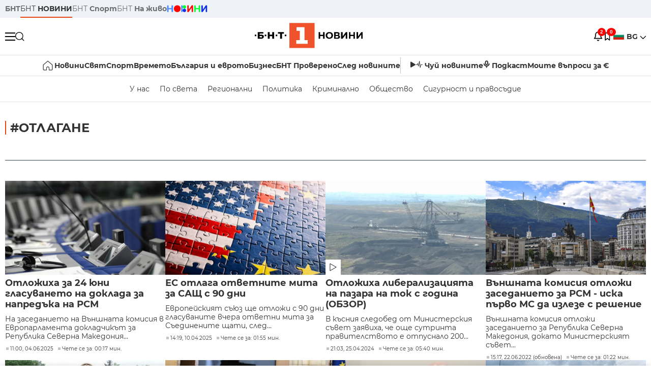

--- FILE ---
content_type: text/html; charset=UTF-8
request_url: https://bntnews.bg/otlagane-52264tag.html
body_size: 13749
content:
<!DOCTYPE html>
<html lang="bg">

    <meta charset="utf-8">
<meta http-equiv="X-UA-Compatible" content="IE=edge,chrome=1">

<title>отлагане - По света и у нас - БНТ Новини</title>
<meta content="отлагане" name="description">
<meta content="отлагане - По света и у нас - БНТ Новини" property="og:title">
<meta content="отлагане" property="og:description">
<meta property="fb:app_id" content="136396243365731">

    <link rel="canonical" href="https://bntnews.bg/otlagane-52264tag.html" />
    <meta content="https://bntnews.bg/otlagane-52264tag.html" property="og:url">


<meta name="twitter:card" content="summary">
<meta name="twitter:site" content="bntnews.bg">
<meta name="twitter:title" content="отлагане - По света и у нас - БНТ Новини">
<meta name="twitter:description" content="отлагане">

    <meta name="robots" content="index, follow">




<meta name="viewport" content="width=device-width, height=device-height, initial-scale=1.0, user-scalable=0, minimum-scale=1.0, maximum-scale=1.0">



    <script type="application/ld+json">
        {
            "@context": "https://schema.org",
            "@type": "WebSite",
            "name":"БНТ Новини",
            "url": "https://bntnews.bg"
        }
    </script>




<style type="text/css">

   @font-face{font-family:Montserrat;font-style:normal;font-display: swap; font-weight:300;src:url(/box/css/fonts/montserrat-v14-latin_cyrillic-ext_cyrillic-300.eot);src:local('Montserrat Light'),local('Montserrat-Light'),url(/box/css/fonts/montserrat-v14-latin_cyrillic-ext_cyrillic-300.eot?#iefix) format('embedded-opentype'),url(/box/css/fonts/montserrat-v14-latin_cyrillic-ext_cyrillic-300.woff2) format('woff2'),url(/box/css/fonts/montserrat-v14-latin_cyrillic-ext_cyrillic-300.woff) format('woff'),url(/box/css/fonts/montserrat-v14-latin_cyrillic-ext_cyrillic-300.ttf) format('truetype'),url(/box/css/fonts/montserrat-v14-latin_cyrillic-ext_cyrillic-300.svg#Montserrat) format('svg')}@font-face{font-family:Montserrat;font-display: swap; font-style:normal;font-weight:400;src:url(/box/css/fonts/montserrat-v14-latin_cyrillic-ext_cyrillic-regular.eot);src:local('Montserrat Regular'),local('Montserrat-Regular'),url(/box/css/fonts/montserrat-v14-latin_cyrillic-ext_cyrillic-regular.eot?#iefix) format('embedded-opentype'),url(/box/css/fonts/montserrat-v14-latin_cyrillic-ext_cyrillic-regular.woff2) format('woff2'),url(/box/css/fonts/montserrat-v14-latin_cyrillic-ext_cyrillic-regular.woff) format('woff'),url(/box/css/fonts/montserrat-v14-latin_cyrillic-ext_cyrillic-regular.ttf) format('truetype'),url(/box/css/fonts/montserrat-v14-latin_cyrillic-ext_cyrillic-regular.svg#Montserrat) format('svg')}@font-face{font-family:Montserrat;font-display: swap; font-style:normal;font-weight:500;src:url(/box/css/fonts/montserrat-v14-latin_cyrillic-ext_cyrillic-500.eot);src:local('Montserrat Medium'),local('Montserrat-Medium'),url(/box/css/fonts/montserrat-v14-latin_cyrillic-ext_cyrillic-500.eot?#iefix) format('embedded-opentype'),url(/box/css/fonts/montserrat-v14-latin_cyrillic-ext_cyrillic-500.woff2) format('woff2'),url(/box/css/fonts/montserrat-v14-latin_cyrillic-ext_cyrillic-500.woff) format('woff'),url(/box/css/fonts/montserrat-v14-latin_cyrillic-ext_cyrillic-500.ttf) format('truetype'),url(/box/css/fonts/montserrat-v14-latin_cyrillic-ext_cyrillic-500.svg#Montserrat) format('svg')}@font-face{font-family:Montserrat;font-display: swap; font-style:normal;font-weight:700;src:url(/box/css/fonts/montserrat-v14-latin_cyrillic-ext_cyrillic-700.eot);src:local('Montserrat Bold'),local('Montserrat-Bold'),url(/box/css/fonts/montserrat-v14-latin_cyrillic-ext_cyrillic-700.eot?#iefix) format('embedded-opentype'),url(/box/css/fonts/montserrat-v14-latin_cyrillic-ext_cyrillic-700.woff2) format('woff2'),url(/box/css/fonts/montserrat-v14-latin_cyrillic-ext_cyrillic-700.woff) format('woff'),url(/box/css/fonts/montserrat-v14-latin_cyrillic-ext_cyrillic-700.ttf) format('truetype'),url(/box/css/fonts/montserrat-v14-latin_cyrillic-ext_cyrillic-700.svg#Montserrat) format('svg')}

</style>

<link rel="stylesheet" type='text/css' href="/box2/css//normalize.css">
<link rel="stylesheet" type='text/css' href="/box2/css//flex.css?b=1538">
<link rel="stylesheet" type='text/css' href="/box2/css//app.css?b=1538">
<link rel="stylesheet" type='text/css' href="/box2/css//app-new.css?b=1538">
<link rel="stylesheet" type='text/css' href="/box2/css//mobile.css?b=1538">
<script src="/box2/js//jquery-3.6.1.min.js"></script>

<link rel="shortcut icon" href="/favicon.ico" type="image/x-icon">
<link rel="icon" href="/favicon.ico" type="image/x-icon">
<link rel="apple-touch-icon" sizes="57x57" href="/box/img//fav/apple-icon-57x57.png">
<link rel="apple-touch-icon" sizes="60x60" href="/box/img//fav/apple-icon-60x60.png">
<link rel="apple-touch-icon" sizes="72x72" href="/box/img//fav/apple-icon-72x72.png">
<link rel="apple-touch-icon" sizes="76x76" href="/box/img//fav/apple-icon-76x76.png">
<link rel="apple-touch-icon" sizes="114x114" href="/box/img//fav/apple-icon-114x114.png">
<link rel="apple-touch-icon" sizes="120x120" href="/box/img//fav/apple-icon-120x120.png">
<link rel="apple-touch-icon" sizes="144x144" href="/box/img//fav/apple-icon-144x144.png">
<link rel="apple-touch-icon" sizes="152x152" href="/box/img//fav/apple-icon-152x152.png">
<link rel="apple-touch-icon" sizes="180x180" href="/box/img//fav/apple-icon-180x180.png">
<link rel="icon" type="image/png" sizes="192x192"  href="/box/img//fav/android-icon-192x192.png">
<link rel="icon" type="image/png" sizes="32x32" href="/box/img//fav/favicon-32x32.png">
<link rel="icon" type="image/png" sizes="96x96" href="/box/img//fav/favicon-96x96.png">
<link rel="icon" type="image/png" sizes="16x16" href="/box/img//fav/favicon-16x16.png">
<link rel="manifest" href="/box/img//fav/manifest.json">
<meta name="msapplication-TileImage" content="/ms-icon-144x144.png">
<meta name="facebook-domain-verification" content="e5jyuibgow43w4jcikwb0j66f9w398" />

    <!-- Google Tag Manager  header-->
<script>(function(w,d,s,l,i){w[l]=w[l]||[];w[l].push({'gtm.start':
new Date().getTime(),event:'gtm.js'});var f=d.getElementsByTagName(s)[0],
j=d.createElement(s),dl=l!='dataLayer'?'&l='+l:'';j.async=true;j.src=
'https://www.googletagmanager.com/gtm.js?id='+i+dl;f.parentNode.insertBefore(j,f);
})(window,document,'script','dataLayer','GTM-T68FD57');</script>
<!-- End Google Tag Manager -->

               <script async src="https://securepubads.g.doubleclick.net/tag/js/gpt.js"></script>
     <script>
     
            window.googletag = window.googletag || {cmd: []};
            googletag.cmd.push(function() {

            googletag.defineSlot('/21827094253/News.BNT.bg/news_bnt_inside_page_btf', [[1, 1], [300, 600], [160, 600], [300, 250], [250, 250]], 'div-gpt-ad-1580289678346-0').addService(googletag.pubads());
            googletag.defineSlot('/21827094253/News.BNT.bg/native_ad_newsbnt', [1, 1], 'div-gpt-ad-1591698732258-0').addService(googletag.pubads());
            googletag.defineSlot('/21827094253/News.BNT.bg/news_bnt_page_richmedia', [1, 1], 'div-gpt-ad-1580294573024-0').addService(googletag.pubads());

            var lb = googletag.sizeMapping().
            addSize([1024, 0], [[1,1],[970, 250], [970, 66], [980, 120], [728, 90]]). //desktop
            addSize([320, 0], [[1,1],[360, 100],[320, 100]]).
            addSize([0, 0], [1, 1]). //other
            build();

            var rect = googletag.sizeMapping().
            addSize([1024, 0], [[1,1], [300,600],[300,250], [336,280], [250,250], [160,600]]). //desktop
            addSize([320, 0], [[1,1], [300,250], [336,280], [250,250]]).
            addSize([0, 0], [1, 1]). //other
            build();

            var gptAdSlots = [];

            gptAdSlots[0] = googletag.defineSlot('/21827094253/News.BNT.bg/news_bnt_inside_page_leaderboard_atf', [[1, 1], [970, 250], [750, 100], [980, 120], [960, 90], [728, 90], [980, 90], [320, 50],  [930, 180], [970, 90], [300, 50], [750, 200], [970, 66], [320, 100], [750, 300], [950, 90]], 'div-gpt-ad-1580289379931-0').
            defineSizeMapping(lb).
            setCollapseEmptyDiv(true).
            addService(googletag.pubads());
            googletag.enableServices();

            gptAdSlots[1] = googletag.defineSlot('/21827094253/News.BNT.bg/news_bnt_inside_page_atf', [[300, 600], [160, 600], [1, 1], [250, 250], [336, 280], [300, 250]], 'div-gpt-ad-1617786055977-0').
            defineSizeMapping(rect).
            setCollapseEmptyDiv(true).
            addService(googletag.pubads());
            googletag.enableServices();

            googletag.pubads().enableSingleRequest();
            googletag.pubads().setCentering(true);
            googletag.pubads().collapseEmptyDivs();
            googletag.pubads().setTargeting('page', 'insidepage');

              
            googletag.enableServices();

  });
     
     </script>
    
    
    <!-- Google tag (gtag.js) -->
    <script async src="https://www.googletagmanager.com/gtag/js?id=G-V1VRKR2BY0"></script>
    <script>
      window.dataLayer = window.dataLayer || [];
      function gtag(){dataLayer.push(arguments);}
      gtag('js', new Date());

      gtag('config', 'G-V1VRKR2BY0');
    </script>
    



    
    
                    <script src="https://cdn.onesignal.com/sdks/OneSignalSDK.js" async></script>
        <script>
            // Configure OneSignal before loading the initialization script
            window.oneSignalConfig = {
                isApp: false,
                isBrowser: true,
                browserId: null,
                notificationDevice: null,
                allowBrowserNoty: true,
                unsubscribe: false,
                myActive: false,
                reloaded: false            };
        </script>
        <script src="/box2/js/onesignal-init.js?p=1538"></script>
            

<script src="/box2/js/favorites.js?p=1538"></script>
<script src="/box2/js/react.js?p=1538"></script>

    <body>

        <div class="dim"></div>
<header>
    <div class="header-top-nd">
        <div class="container clearfix">
            <div class="header-top-nd-wrap">
                <div class="top-links-scroll">
                    <div class="left-links">
                        <a class="bold" href="https://bnt.bg/" title="БНТ" >БНТ</a>
                        <a class="active" href="https://bntnews.bg/" title="БНТ НОВИНИ" >БНТ <span class="bold">НОВИНИ</span></a>
                        <a href="https://bntnews.bg/sport" title="БНТ Спорт" >БНТ <span class="bold">Спорт</span></a>
                        <a href="https://tv.bnt.bg/" title="БНТ На живо">БНТ <span class="bold">На живо</span></a>
                                                <a href="https://bntnews.bg/kids" class="no-before kids-banner-desktop " style="opacity:1;">
                            <img src="/box2/img/kids.png" style="margin-top:10px;height:14px;opacity:1;" alt="бнт деца">
                        </a>
                        <style>
                        .kids-banner-mobile {
                          display: none;
                        }
                        @media screen and (max-width: 640px) {
                             .kids-banner-desktop {
                               display: none;
                             }
                             .kids-banner-mobile {
                               display: block;
                             }
                        }
                        </style>
                                                                                            </div>
                </div>
                <div class="right-links">
                                        <div class="langeauge-wrap-nd pointer for-mobile">
                                                    <img src="/box2/img/bg.png" class="bg-lng-icon" style="width:21px;float:left;margin-right:5px;">
                            <a href="javascript:void(0);" class="bold">BG <img class="bg-lng-icon" src="/box2/img/down.png"></a>
                        
                        <ul class="language">
                                                        <li style="height:50px;line-height:50px;">
                                <img src="/box2/img/en.jpg" style="width:21px;float:left;margin-top:18px;margin-right:5px;">
                                <a href="https://bntnews.bg/en">ENG</a>
                            </li>
                            
                            
                            <li style="height:50px;line-height:50px;">
                                <img src="/box2/img/tr.png" style="width:21px;float:left;margin-top:18px;margin-right:5px;">
                                <a href="https://bnt.bg/tr" target="_blank">TR</a>
                            </li>
                        </ul>
                    </div>
                </div>
            </div>
        </div>
    </div><!-- End header top -->

    <div class="header-middle-nd">
        <div class="container d-flex justify-content-between">
            <div class="middle-content-nd">
                <div class="left-part-nd">
                    <div class="menu-nd">
                        <button class="hamburger-btn menu-icon-nd" id="hamburger">
                          <span class="line"></span>
                          <span class="line"></span>
                          <span class="line"></span>
                        </button>
                    </div>
                    <button id="search-button" class="search left pointer"><img src="/box2/img/new-search-btn.png" width="18" height="18" alt=""></button>
                    <div class="search-clone none">&nbsp;</div>
                </div>
                <div class="middle-part-nd">
                    <a href="https://bntnews.bg/" class="logo-nd">
                        <img src="/box2/img/logo-bnt-new.svg">
                    </a>
                </div>
                <div class="right-part-nd">
                    <a class="bell" id="bell-noty" href="javascript:void(0);">
                        <div class="notification-container">
                            <!-- Bell Icon SVG -->
                            <svg class="bell-icon" xmlns="http://www.w3.org/2000/svg" viewBox="0 0 24 24" fill="none" stroke="#000000" stroke-width="2" stroke-linecap="round" stroke-linejoin="round">
                                <path d="M18 8A6 6 0 0 0 6 8c0 7-3 9-3 9h18s-3-2-3-9"></path>
                                <path d="M13.73 21a2 2 0 0 1-3.46 0"></path>
                            </svg>

                            <!-- X Icon SVG (thin) -->
                            <svg class="x-icon" xmlns="http://www.w3.org/2000/svg" viewBox="0 0 24 24" fill="none" stroke="#000000" stroke-width="1" stroke-linecap="round" stroke-linejoin="round">
                                <line x1="19" y1="5" x2="5" y2="19"></line>
                                <line x1="5" y1="5" x2="19" y2="19"></line>
                            </svg>

                            <!-- Notification Badge with Count -->
                            <div class="notification-badge">2</div>
                        </div>
                    </a>



                    <a class="marks" id="bookmark-noty" href="javascript:void(0);">
                        <div id="fv-bookmark-noty" class="bookmark-container">
                            <!-- Bookmark Icon SVG -->
                            <svg class="bookmark-icon" xmlns="http://www.w3.org/2000/svg" viewBox="0 0 24 24" fill="none" stroke="#000000" stroke-width="2" stroke-linecap="round" stroke-linejoin="round">
                                <path d="M5 4 V21 L10 17 L15 21 V4 Z"></path>
                            </svg>

                            <!-- X Icon SVG (thin) -->
                            <svg class="x-icon" xmlns="http://www.w3.org/2000/svg" viewBox="0 0 24 24" fill="none" stroke="#000000" stroke-width="1" stroke-linecap="round" stroke-linejoin="round">
                                <line x1="19" y1="5" x2="5" y2="19"></line>
                                <line x1="5" y1="5" x2="19" y2="19"></line>
                            </svg>

                            <!-- Optional: Notification Badge with Count -->
                            <div class="notification-badge fv-notification-badge"></div>
                        </div>
                    </a>

                                        <div class="langeauge-wrap-nd pointer for-desktop">
                                                    <img src="/box2/img/bg.png" style="width:21px;float:left;margin-right:5px;">
                            <a href="javascript:void(0);" class="bold">BG <img src="/box2/img/down.png"></a>
                        
                        <ul class="language">
                                                        <li style="height:50px;line-height:50px;">
                                <img src="/box2/img/en.jpg" style="width:21px;float:left;margin-top:18px;margin-right:5px;">
                                <a href="https://bntnews.bg/en">ENG</a>
                            </li>
                            
                            
                            <li style="height:50px;line-height:50px;">
                                <img src="/box2/img/tr.png" style="width:21px;float:left;margin-top:18px;margin-right:5px;">
                                <a href="https://bnt.bg/tr" target="_blank">TR</a>
                            </li>
                        </ul>
                    </div>
                </div>

            </div><!-- End container -->

        </div>

        
    </div><!-- End header middle -->

    <div class="header-bottom-nd">
    <div class="container clearfix">
      <div class="scroll-mobile">
          <div class="top-nav-nd">
                            
                                          <a href="https://bntnews.bg" title="Начало" class="nav-link-nd flex justify-center align-center" style="display:flex;">
                            <img src="/box2/img/home.svg" style="margin-right:3px;" width="20" alt="Начало">
                        </a>
                  
                                
                                        <a href="https://bntnews.bg" title="Новини" class="nav-link-nd">Новини</a>
                  
                                
                                        <a href="https://bntnews.bg/bg/c/po-sveta" title="Свят" class="nav-link-nd">Свят</a>
                  
                                
                                        <a href="https://bntnews.bg/sport" title="Спорт" class="nav-link-nd">Спорт</a>
                  
                                        <a href="https://bntnews.bg/kids" title="Спорт" class="nav-link-nd kids-banner-mobile ">
                          <img src="/box2/img/kids.png" style="margin-top:10px;height:12px;opacity:1;" alt="бнт деца">
                      </a>
                                
                                        <a href="https://bntnews.bg/vremeto-141cat.html" title="Времето" class="nav-link-nd">Времето</a>
                  
                                
                                        <a href="https://bntnews.bg/balgariya-i-evroto-450cat.html" title="България и еврото" class="nav-link-nd">България и еврото</a>
                  
                                
                                        <a href="https://bntnews.bg/ikonomika-435cat.html" title="Бизнес" class="nav-link-nd">Бизнес</a>
                  
                                
                                        <a href="https://bntnews.bg/provereno" title="БНТ Проверено" class="nav-link-nd">БНТ Проверено</a>
                  
                                
                                        <a href="https://bntnews.bg/bg/c/sled-novinite" title="След новините" class="nav-link-nd">След новините</a>
                  
                                
                                <a href="https://bntnews.bg/listen" class="nav-link-nd listen"><img src="/box2/img/listen.svg">Чуй новините</a>
              
              <a href="https://www.youtube.com/@BNT1/podcasts" target="_blank" class="nav-link-nd podkast"><img src="/box2/img/podcast.svg">Подкаст</a>

              <a href="https://bntnews.bg/me/euro" class="nav-link-nd podkast">Моите въпроси за €</a>
          </div>
      </div>
    </div>
</div><!-- End header bottom -->
<div class="header-nav-nd" style="">
    <div class="container clearfix">
        <div class="scroll-mobile">
          <div class="bottom-nav-nd">
                                                                                <a href="https://bntnews.bg/bg/c/bulgaria" title="У нас" class="bott-nav-nd">У нас</a>
                                                                                        <a href="https://bntnews.bg/bg/c/po-sveta" title="По света" class="bott-nav-nd">По света</a>
                                                                                        <a href="https://bntnews.bg/bg/z" title="Регионални" class="bott-nav-nd">Регионални</a>
                                                                                        <a href="https://bntnews.bg/bg/c/bgpolitika" title="Политика" class="bott-nav-nd">Политика</a>
                                                                                        <a href="https://bntnews.bg/kriminalno-121cat.html" title="Криминално" class="bott-nav-nd">Криминално</a>
                                                                                        <a href="https://bntnews.bg/bg/c/obshtestvo-15" title="Общество" class="bott-nav-nd">Общество</a>
                                                                                        <a href="https://bntnews.bg/bg/c/bgsigurnost" title="Сигурност и правосъдие" class="bott-nav-nd">Сигурност и правосъдие</a>
                                                                </div>
        </div>
    </div>
</div>


    <div class="mobile-nav">
    <div class="main-nav">

        <div class="left flex items-center w100">
            <div class="search-wrap flex-1 left">
                <form action="https://bntnews.bg/search" method="get">
                   <input id="search_input" type="text" name="q" />
                   <button type="submit"><img src="/box2/img/search_w.svg" width="16" alt=""></button>
                </form>
            </div>

        </div>

        <div class="nav-links-holder">
            <a href="https://bntnews.bg/" title="начало"><img src="/box2/img/home.svg" style="margin-right:10px;" width="20" alt=""> начало</a>
                                                                                                                            <a href="https://bntnews.bg" title="Новини" class="nav-link-nd">Новини</a>
                                                                                                                                <a href="https://bntnews.bg/bg/c/po-sveta" title="Свят" class="nav-link-nd">Свят</a>
                                                                                                                                <a href="https://bntnews.bg/sport" title="Спорт" class="nav-link-nd">Спорт</a>
                                                                <a href="https://bntnews.bg/kids" title="Спорт" class="nav-link-nd ">
                            <img src="/box2/img/kids.png" style="margin-top:10px;height:12px;opacity:1;" alt="бнт деца">
                        </a>
                                                                                                            <a href="https://bntnews.bg/vremeto-141cat.html" title="Времето" class="nav-link-nd">Времето</a>
                                                                                                                                <a href="https://bntnews.bg/balgariya-i-evroto-450cat.html" title="България и еврото" class="nav-link-nd">България и еврото</a>
                                                                                                                                <a href="https://bntnews.bg/ikonomika-435cat.html" title="Бизнес" class="nav-link-nd">Бизнес</a>
                                                                                                                                <a href="https://bntnews.bg/provereno" title="БНТ Проверено" class="nav-link-nd">БНТ Проверено</a>
                                                                                                                                <a href="https://bntnews.bg/bg/c/sled-novinite" title="След новините" class="nav-link-nd">След новините</a>
                                                                                                                    <a href="https://bntnews.bg/bg/c/bulgaria" title="У нас" class="nav-link-nd">У нас</a>
                                                                <a href="https://bntnews.bg/bg/c/po-sveta" title="По света" class="nav-link-nd">По света</a>
                                                                <a href="https://bntnews.bg/bg/z" title="Регионални" class="nav-link-nd">Регионални</a>
                                                                <a href="https://bntnews.bg/bg/c/bgpolitika" title="Политика" class="nav-link-nd">Политика</a>
                                                                <a href="https://bntnews.bg/kriminalno-121cat.html" title="Криминално" class="nav-link-nd">Криминално</a>
                                                                <a href="https://bntnews.bg/bg/c/obshtestvo-15" title="Общество" class="nav-link-nd">Общество</a>
                                                                <a href="https://bntnews.bg/bg/c/bgsigurnost" title="Сигурност и правосъдие" class="nav-link-nd">Сигурност и правосъдие</a>
                                        <a href="https://bntnews.bg/listen" class="" title="Чуй новините"><img src="/box2/img/listen.svg" style="margin-right:10px;" width="24" alt=""> Чуй новините</a>
            <a href="https://www.youtube.com/@BNT1/podcasts" target="_blank" title="Подкаст"><img src="/box2/img/podcast.svg" style="margin-right:10px;" width="18" alt=""> Подкаст</a>
        </div><!-- End nav links holder -->

    </div><!-- End main nav -->

    
</div><!-- End mobile nav -->


    <div class="noty-nav">
        <div class="flex" style="margin-bottom:30px;">
            <h2 class="section-title flex-1 left w100" style="width:auto;">
                <span>
                    ИЗВЕСТИЯ
                </span>
            </h2>

            <a href="https://bntnews.bg/personal" class="more-button flex flex-1 items-center justify-center" style="background: #f0532c;padding-left:0px;min-width: 130px;margin-bottom:0px;max-width: 180px;text-transform: uppercase;height: 30px;line-height: 30px;">
                <span style="max-width:15px;margin-top:10px;margin-right:10px;">
                    <!-- Bell Icon SVG -->
                    <svg class="bell-icon-small" xmlns="http://www.w3.org/2000/svg" viewBox="0 0 24 24" fill="none" stroke="#ffffff" stroke-width="2" stroke-linecap="round" stroke-linejoin="round">
                        <path d="M18 8A6 6 0 0 0 6 8c0 7-3 9-3 9h18s-3-2-3-9"></path>
                        <path d="M13.73 21a2 2 0 0 1-3.46 0"></path>
                    </svg>

                </span>
                <span>
                    Моите новини
                </span>
            </a>
                    </div>

        <div class="news-boxes">
                            <div class="news-box-nd">
                    <a href="https://bntnews.bg/news/gripat-atakuva-na-praga-na-epidemiya-li-sme-1374272news.html" class="img-nd"><img src="https://bntnews.bg/f/news/b/1374/6c48e52a5d623e954fc4a22ef6c8cf2e.webp"></a>
                    <div class="txt-nd">
                        <a href="https://bntnews.bg/news/gripat-atakuva-na-praga-na-epidemiya-li-sme-1374272news.html" class="title-nd">Грипът атакува: На прага на епидемия ли сме?</a>
                        <div class="stats-wrap">
                            <div style="" class="news-stat  left w100 stats-wrap " onclick="window.location.href='https://bntnews.bg/news/gripat-atakuva-na-praga-na-epidemiya-li-sme-1374272news.html'">
        <time class="news-time stats" onclick="window.location.href='https://bntnews.bg/news/gripat-atakuva-na-praga-na-epidemiya-li-sme-1374272news.html'">
        09:25, 16.01.2026
            </time>
    
    
            <div class="read-time stats" onclick="window.location.href='https://bntnews.bg/news/gripat-atakuva-na-praga-na-epidemiya-li-sme-1374272news.html'">
            Чете се за: 02:40 мин.
        </div>
    
                </div>
                        </div>
                    </div>
                </div>
                            <div class="news-box-nd">
                    <a href="https://bntnews.bg/news/tri-zheni-zaginaha-pri-pozhar-v-sofiya-1374266news.html" class="img-nd"><img src="https://bntnews.bg/f/news/b/1374/3532fd30bd7d4199e759717868e843ef.webp"></a>
                    <div class="txt-nd">
                        <a href="https://bntnews.bg/news/tri-zheni-zaginaha-pri-pozhar-v-sofiya-1374266news.html" class="title-nd">Три жени загинаха при пожар в София</a>
                        <div class="stats-wrap">
                            <div style="" class="news-stat  left w100 stats-wrap " onclick="window.location.href='https://bntnews.bg/news/tri-zheni-zaginaha-pri-pozhar-v-sofiya-1374266news.html'">
        <time class="news-time stats" onclick="window.location.href='https://bntnews.bg/news/tri-zheni-zaginaha-pri-pozhar-v-sofiya-1374266news.html'">
        09:08, 16.01.2026
                    (обновена)
            </time>
    
    
            <div class="read-time stats" onclick="window.location.href='https://bntnews.bg/news/tri-zheni-zaginaha-pri-pozhar-v-sofiya-1374266news.html'">
            Чете се за: 03:07 мин.
        </div>
    
                </div>
                        </div>
                    </div>
                </div>
                    </div><!-- End news boxes holder -->
    </div><!-- End noty nav -->

    <div id="fv-favorites-modal" class="bookmark-nav">
        <h2 class="section-title left w100" style="margin-bottom:30px;">
            <span>
                ЗАПАЗЕНИ
            </span>
        </h2>
        <div class="news-boxes fv-favorites-modal-body">

        </div><!-- End news boxes holder -->
    </div><!-- End noty nav -->


</header>
<!-- End Header -->

<script type="text/javascript">
$(document).ready(function() {
  var headerMiddle = $('.header-middle-nd');
  var headerMiddleHeight = headerMiddle.outerHeight();
  var headerMiddleOffset = headerMiddle.offset().top;
  if($('.non-sticky-back-button')[0]) {
      var backOffset = $('.non-sticky-back-button').offset().top;
  }
  else {
      var backOffset = 0;
  }
  var isSticky = false;
  var isStickyBack = false;
  var spacer = $('<div class="header-spacer"></div>').height(headerMiddleHeight);
  var mobileNav = $('.mobile-nav');
  var notyNav = $('.noty-nav');
  var bookmarkNav = $('.bookmark-nav');

  function adjustMobileNav() {
    // Use getBoundingClientRect for most accurate position calculation
    var headerRect = headerMiddle[0].getBoundingClientRect();
    var headerBottom = Math.ceil(headerRect.bottom);

    mobileNav.css({
      'top': headerBottom + 'px',
      'height': 'calc(100vh - ' + headerBottom + 'px)'
    });

    notyNav.css({
      'top': headerBottom + 'px',
      'height': 'calc(100vh - ' + headerBottom + 'px)'
    });

    bookmarkNav.css({
      'top': headerBottom + 'px',
      'height': 'calc(100vh - ' + headerBottom + 'px)'
    });
  }

  function handleScroll() {
    var scrollPosition = $(window).scrollTop();

    if (scrollPosition > backOffset && !isStickyBack && $('.non-sticky-back-button')[0]) {
        $(".sticky-back-button").show();
        isStickyBack = true;
    }
    else if (scrollPosition <= backOffset && isStickyBack && $('.non-sticky-back-button')[0]) {
        $(".sticky-back-button").hide();
        isStickyBack = false;
    }

    if (scrollPosition > (headerMiddleOffset + 50) && !isSticky) {
      headerMiddle.after(spacer);

      headerMiddle.css({
        'position': 'fixed',
        'top': '0',
        'left': '0',
        'right': '0',
        'z-index': '1000',
        'box-shadow': '0 2px 5px rgba(0,0,0,0.1)'
      }).addClass('sticky-header');

      $('.logo-nd img').css('max-height', '29px');

      adjustMobileNav();
      isSticky = true;
    }
    else if (scrollPosition <= headerMiddleOffset && isSticky) {
      $('.header-spacer').remove();

      headerMiddle.css({
        'position': '',
        'top': '',
        'left': '',
        'right': '',
        'z-index': '',
        'box-shadow': ''
      }).removeClass('sticky-header');

      $('.logo-nd img').css('max-height', '');

      adjustMobileNav();
      isSticky = false;
    }
  }

  var ticking = false;
  $(window).on('scroll', function() {
    if (!ticking) {
      window.requestAnimationFrame(function() {
        handleScroll();
        ticking = false;
      });
      ticking = true;
    }
  });

  var resizeTimer;
  $(window).on('resize', function() {
    clearTimeout(resizeTimer);
    resizeTimer = setTimeout(function() {
      headerMiddleHeight = headerMiddle.outerHeight();
      headerMiddleOffset = isSticky ? spacer.offset().top : headerMiddle.offset().top;
      spacer.height(headerMiddleHeight);
      adjustMobileNav();
    }, 250);
  });

  handleScroll();
  adjustMobileNav();
});
</script>
<style>
.header-middle-nd {
  transition: box-shadow 0.3s ease;
  width: 100%;
  background: #fff;
}
.sticky-header {
  transition: box-shadow 0.3s ease;
}
.header-spacer {
  display: block;
}
</style>

        
        
        
        
        

  <main>
        <div class="container clearfix" style="">
        
<div class="left w100" style="margin-bottom:1px;">&nbsp;</div>
 
        <div class="all-news-wrap">
            <h2 class="section-title left w100" style="margin-bottom:30px;">
                <span>
                                            #отлагане
                                    </span>
            </h2>

            <div class="clear"></div>

            
            
            <div class="scroll-mobile">
                <div class="top-links">
                                    </div>
            </div>

            <div class="top-news-wrap d-flex listing-page">
                
                
                <div class="more-top-news d-flex flex-wrap">
                                                                        <div class="news-box-regular">
                                <a class="img-wrap left w100 relative" href="https://bntnews.bg/news/otlozhiha-za-24-yuni-glasuvaneto-na-doklada-za-napredaka-na-rsm-1341639news.html" title="Отложиха за 24 юни гласуването на доклада за напредъка на РСМ">
                                    <img class="img w100" src="https://bntnews.bg/f/news/b/1341/0cc84ae12ec0d81d46a0b72323400ee2.webp" alt="Отложиха за 24 юни гласуването на доклада за напредъка на РСМ">
                                                                    </a>
                                <div class="inner-holder">
                                    <a class="medium-title" href="https://bntnews.bg/news/otlozhiha-za-24-yuni-glasuvaneto-na-doklada-za-napredaka-na-rsm-1341639news.html" title="Отложиха за 24 юни гласуването на доклада за напредъка на РСМ">Отложиха за 24 юни гласуването на доклада за напредъка на РСМ</a>
                                    <div class="sub-title for-desktop"> На заседанието на Външната комисия в Европарламента докладчикът за Република Северна Македония...</div>
                                    <div class="stats-wrap">
                                        <div style="" class="news-stat  left w100 stats-wrap " onclick="window.location.href='https://bntnews.bg/news/otlozhiha-za-24-yuni-glasuvaneto-na-doklada-za-napredaka-na-rsm-1341639news.html'">
        <time class="news-time stats" onclick="window.location.href='https://bntnews.bg/news/otlozhiha-za-24-yuni-glasuvaneto-na-doklada-za-napredaka-na-rsm-1341639news.html'">
        11:00, 04.06.2025
            </time>
    
    
            <div class="read-time stats" onclick="window.location.href='https://bntnews.bg/news/otlozhiha-za-24-yuni-glasuvaneto-na-doklada-za-napredaka-na-rsm-1341639news.html'">
            Чете се за: 00:17 мин.
        </div>
    
                </div>
                                    </div>
                                </div>
                            </div>

                                                                                                                            <div class="news-box-regular">
                                <a class="img-wrap left w100 relative" href="https://bntnews.bg/news/es-otlaga-otvetnite-mita-za-sasht-s-90-dni-1334452news.html" title="ЕС отлага ответните мита за САЩ с 90 дни">
                                    <img class="img w100" src="https://bntnews.bg/f/news/b/1334/792e35410c1471a5f76477d413eb04c9.webp" alt="ЕС отлага ответните мита за САЩ с 90 дни">
                                                                    </a>
                                <div class="inner-holder">
                                    <a class="medium-title" href="https://bntnews.bg/news/es-otlaga-otvetnite-mita-za-sasht-s-90-dni-1334452news.html" title="ЕС отлага ответните мита за САЩ с 90 дни">ЕС отлага ответните мита за САЩ с 90 дни</a>
                                    <div class="sub-title for-desktop"> Европейският съюз ще отложи с 90 дни гласуваните вчера ответни мита за Съединените щати, след...</div>
                                    <div class="stats-wrap">
                                        <div style="" class="news-stat  left w100 stats-wrap " onclick="window.location.href='https://bntnews.bg/news/es-otlaga-otvetnite-mita-za-sasht-s-90-dni-1334452news.html'">
        <time class="news-time stats" onclick="window.location.href='https://bntnews.bg/news/es-otlaga-otvetnite-mita-za-sasht-s-90-dni-1334452news.html'">
        14:19, 10.04.2025
            </time>
    
    
            <div class="read-time stats" onclick="window.location.href='https://bntnews.bg/news/es-otlaga-otvetnite-mita-za-sasht-s-90-dni-1334452news.html'">
            Чете се за: 01:55 мин.
        </div>
    
                </div>
                                    </div>
                                </div>
                            </div>

                                                                                                                            <div class="news-box-regular">
                                <a class="img-wrap left w100 relative" href="https://bntnews.bg/news/otlozhiha-liberalizaciyata-na-pazara-na-tok-s-godina-obzor-1276004news.html" title="Отложиха либерализацията на пазара на ток с година (ОБЗОР)">
                                    <img class="img w100" src="https://bntnews.bg/f/news/b/1276/84f959a7cf426bcebd24458db396922d.webp" alt="Отложиха либерализацията на пазара на ток с година (ОБЗОР)">
                                                                            <span class="white-sticker d-flex justify-content-center">
                                            <img src="/box2/img/playred.svg" width="14" alt="">
                                        </span>
                                                                    </a>
                                <div class="inner-holder">
                                    <a class="medium-title" href="https://bntnews.bg/news/otlozhiha-liberalizaciyata-na-pazara-na-tok-s-godina-obzor-1276004news.html" title="Отложиха либерализацията на пазара на ток с година (ОБЗОР)">Отложиха либерализацията на пазара на ток с година (ОБЗОР)</a>
                                    <div class="sub-title for-desktop"> В късния следобед от Министерския съвет заявиха, че още сутринта правителството е отпуснало 200...</div>
                                    <div class="stats-wrap">
                                        <div style="" class="news-stat  left w100 stats-wrap " onclick="window.location.href='https://bntnews.bg/news/otlozhiha-liberalizaciyata-na-pazara-na-tok-s-godina-obzor-1276004news.html'">
        <time class="news-time stats" onclick="window.location.href='https://bntnews.bg/news/otlozhiha-liberalizaciyata-na-pazara-na-tok-s-godina-obzor-1276004news.html'">
        21:03, 25.04.2024
            </time>
    
    
            <div class="read-time stats" onclick="window.location.href='https://bntnews.bg/news/otlozhiha-liberalizaciyata-na-pazara-na-tok-s-godina-obzor-1276004news.html'">
            Чете се за: 05:40 мин.
        </div>
    
                </div>
                                    </div>
                                </div>
                            </div>

                                                                                                                            <div class="news-box-regular">
                                <a class="img-wrap left w100 relative" href="https://bntnews.bg/news/vanshnata-komisiya-otlozhi-zasedanieto-za-rsm-iska-parvo-ms-da-izleze-s-reshenie-1199117news.html" title="Външната комисия отложи заседанието за РСМ - иска първо МС да излезе с решение">
                                    <img class="img w100" src="https://bntnews.bg/f/news/m/1199/849bfbdb5615c02d6f3f20b973129eb9.png" alt="Външната комисия отложи заседанието за РСМ - иска първо МС да излезе с решение">
                                                                    </a>
                                <div class="inner-holder">
                                    <a class="medium-title" href="https://bntnews.bg/news/vanshnata-komisiya-otlozhi-zasedanieto-za-rsm-iska-parvo-ms-da-izleze-s-reshenie-1199117news.html" title="Външната комисия отложи заседанието за РСМ - иска първо МС да излезе с решение">Външната комисия отложи заседанието за РСМ - иска първо МС да излезе с решение</a>
                                    <div class="sub-title for-desktop"> Външната комисия отложи заседанието за Република Северна Македония, докато Министерският съвет...</div>
                                    <div class="stats-wrap">
                                        <div style="" class="news-stat  left w100 stats-wrap " onclick="window.location.href='https://bntnews.bg/news/vanshnata-komisiya-otlozhi-zasedanieto-za-rsm-iska-parvo-ms-da-izleze-s-reshenie-1199117news.html'">
        <time class="news-time stats" onclick="window.location.href='https://bntnews.bg/news/vanshnata-komisiya-otlozhi-zasedanieto-za-rsm-iska-parvo-ms-da-izleze-s-reshenie-1199117news.html'">
        15:17, 22.06.2022
                    (обновена)
            </time>
    
    
            <div class="read-time stats" onclick="window.location.href='https://bntnews.bg/news/vanshnata-komisiya-otlozhi-zasedanieto-za-rsm-iska-parvo-ms-da-izleze-s-reshenie-1199117news.html'">
            Чете се за: 01:22 мин.
        </div>
    
                </div>
                                    </div>
                                </div>
                            </div>

                                                                                                                            <div class="news-box-regular">
                                <a class="img-wrap left w100 relative" href="https://bntnews.bg/news/otlaga-se-protestat-na-sindikatite-vav-vmz-sopot-1197229news.html" title="Отлага се протестът на синдикатите във ВМЗ-Сопот">
                                    <img class="img w100" src="https://bntnews.bg/f/news/m/1197/e9209a1708444cd134ed796a6aadf566.jpeg" alt="Отлага се протестът на синдикатите във ВМЗ-Сопот">
                                                                            <span class="white-sticker d-flex justify-content-center">
                                            <img src="/box2/img/playred.svg" width="14" alt="">
                                        </span>
                                                                    </a>
                                <div class="inner-holder">
                                    <a class="medium-title" href="https://bntnews.bg/news/otlaga-se-protestat-na-sindikatite-vav-vmz-sopot-1197229news.html" title="Отлага се протестът на синдикатите във ВМЗ-Сопот">Отлага се протестът на синдикатите във ВМЗ-Сопот</a>
                                    <div class="sub-title for-desktop"> Отлага се протестът на синдикатите във ВМЗ-Сопот, но под условие. След 3-часово заседание...</div>
                                    <div class="stats-wrap">
                                        <div style="" class="news-stat  left w100 stats-wrap " onclick="window.location.href='https://bntnews.bg/news/otlaga-se-protestat-na-sindikatite-vav-vmz-sopot-1197229news.html'">
        <time class="news-time stats" onclick="window.location.href='https://bntnews.bg/news/otlaga-se-protestat-na-sindikatite-vav-vmz-sopot-1197229news.html'">
        12:23, 06.06.2022
            </time>
    
    
            <div class="read-time stats" onclick="window.location.href='https://bntnews.bg/news/otlaga-se-protestat-na-sindikatite-vav-vmz-sopot-1197229news.html'">
            Чете се за: 02:02 мин.
        </div>
    
                </div>
                                    </div>
                                </div>
                            </div>

                                                                                                                            <div class="news-box-regular">
                                <a class="img-wrap left w100 relative" href="https://bntnews.bg/news/vss-otlozhi-debata-za-otstranyavaneto-na-ivan-geshev-1191483news.html" title="ВСС отложи дебата за отстраняването на Иван Гешев">
                                    <img class="img w100" src="https://bntnews.bg/f/news/m/1191/1eba7f138b7ba1db02e1058a750c6063.jpeg" alt="ВСС отложи дебата за отстраняването на Иван Гешев">
                                                                            <span class="white-sticker d-flex justify-content-center">
                                            <img src="/box2/img/playred.svg" width="14" alt="">
                                        </span>
                                                                    </a>
                                <div class="inner-holder">
                                    <a class="medium-title" href="https://bntnews.bg/news/vss-otlozhi-debata-za-otstranyavaneto-na-ivan-geshev-1191483news.html" title="ВСС отложи дебата за отстраняването на Иван Гешев">ВСС отложи дебата за отстраняването на Иван Гешев</a>
                                    <div class="sub-title for-desktop"> Висшият съдебен съвет&nbsp;отложи дебата по същество на предложението на правосъдния министър...</div>
                                    <div class="stats-wrap">
                                        <div style="" class="news-stat  left w100 stats-wrap " onclick="window.location.href='https://bntnews.bg/news/vss-otlozhi-debata-za-otstranyavaneto-na-ivan-geshev-1191483news.html'">
        <time class="news-time stats" onclick="window.location.href='https://bntnews.bg/news/vss-otlozhi-debata-za-otstranyavaneto-na-ivan-geshev-1191483news.html'">
        12:05, 12.04.2022
                    (обновена)
            </time>
    
    
            <div class="read-time stats" onclick="window.location.href='https://bntnews.bg/news/vss-otlozhi-debata-za-otstranyavaneto-na-ivan-geshev-1191483news.html'">
            Чете се за: 04:10 мин.
        </div>
    
                </div>
                                    </div>
                                </div>
                            </div>

                                                                                                                            <div class="news-box-regular">
                                <a class="img-wrap left w100 relative" href="https://bntnews.bg/news/vss-shte-pishe-procedurni-pravila-sled-poiskanoto-otstranyavane-na-glavniya-prokuror-1188061news.html" title="ВСС ще пише процедурни правила след поисканото отстраняване на главния прокурор">
                                    <img class="img w100" src="https://bntnews.bg/f/news/m/1188/0441a4a9bde7c1279f44ef11de1b09a5.jpeg" alt="ВСС ще пише процедурни правила след поисканото отстраняване на главния прокурор">
                                                                            <span class="white-sticker d-flex justify-content-center">
                                            <img src="/box2/img/playred.svg" width="14" alt="">
                                        </span>
                                                                    </a>
                                <div class="inner-holder">
                                    <a class="medium-title" href="https://bntnews.bg/news/vss-shte-pishe-procedurni-pravila-sled-poiskanoto-otstranyavane-na-glavniya-prokuror-1188061news.html" title="ВСС ще пише процедурни правила след поисканото отстраняване на главния прокурор">ВСС ще пише процедурни правила след поисканото отстраняване на главния прокурор</a>
                                    <div class="sub-title for-desktop"> Как се стигна до отлагане на дълго чаканото обсъждане във ВСС по казуса "Гешев" и какво казаха...</div>
                                    <div class="stats-wrap">
                                        <div style="" class="news-stat  left w100 stats-wrap " onclick="window.location.href='https://bntnews.bg/news/vss-shte-pishe-procedurni-pravila-sled-poiskanoto-otstranyavane-na-glavniya-prokuror-1188061news.html'">
        <time class="news-time stats" onclick="window.location.href='https://bntnews.bg/news/vss-shte-pishe-procedurni-pravila-sled-poiskanoto-otstranyavane-na-glavniya-prokuror-1188061news.html'">
        16:30, 10.03.2022
            </time>
    
    
            <div class="read-time stats" onclick="window.location.href='https://bntnews.bg/news/vss-shte-pishe-procedurni-pravila-sled-poiskanoto-otstranyavane-na-glavniya-prokuror-1188061news.html'">
            Чете се за: 00:15 мин.
        </div>
    
                </div>
                                    </div>
                                </div>
                            </div>

                                                                                                                            <div class="news-box-regular">
                                <a class="img-wrap left w100 relative" href="https://bntnews.bg/news/otlozhiha-lokomotiv-sofiya-cska-1165648news.html" title="Отложиха Локомотив (София) - ЦСКА">
                                    <img class="img w100" src="https://bntnews.bg/f/news/m/1165/c20a30abccbd3e93031b2260d3b4731f.jpeg" alt="Отложиха Локомотив (София) - ЦСКА">
                                                                    </a>
                                <div class="inner-holder">
                                    <a class="medium-title" href="https://bntnews.bg/news/otlozhiha-lokomotiv-sofiya-cska-1165648news.html" title="Отложиха Локомотив (София) - ЦСКА">Отложиха Локомотив (София) - ЦСКА</a>
                                    <div class="sub-title for-desktop"> Спортно-техническата комисия към БФС официално обяви, че срещата от 4-ия кръг на efbet Лига...</div>
                                    <div class="stats-wrap">
                                        <div style="" class="news-stat  left w100 stats-wrap " onclick="window.location.href='https://bntnews.bg/news/otlozhiha-lokomotiv-sofiya-cska-1165648news.html'">
        <time class="news-time stats" onclick="window.location.href='https://bntnews.bg/news/otlozhiha-lokomotiv-sofiya-cska-1165648news.html'">
        13:04, 13.08.2021
            </time>
    
    
            <div class="read-time stats" onclick="window.location.href='https://bntnews.bg/news/otlozhiha-lokomotiv-sofiya-cska-1165648news.html'">
            Чете се за: 01:25 мин.
        </div>
    
                </div>
                                    </div>
                                </div>
                            </div>

                                                                                                                            <div class="news-box-regular">
                                <a class="img-wrap left w100 relative" href="https://bntnews.bg/news/otlozhiha-deloto-sreshtu-biznesmena-plamen-bobokov-1103532news.html" title="Отложиха делото срещу бизнесмена Пламен Бобоков">
                                    <img class="img w100" src="https://bntnews.bg/f/news/m/1103/c8bd1a9eea63c85c20e50f3ba30803b2.jpeg" alt="Отложиха делото срещу бизнесмена Пламен Бобоков">
                                                                    </a>
                                <div class="inner-holder">
                                    <a class="medium-title" href="https://bntnews.bg/news/otlozhiha-deloto-sreshtu-biznesmena-plamen-bobokov-1103532news.html" title="Отложиха делото срещу бизнесмена Пламен Бобоков">Отложиха делото срещу бизнесмена Пламен Бобоков</a>
                                    <div class="sub-title for-desktop"> Русенският окръжен съд отложи делото за незаконно притежавана археологическа колекция срещу...</div>
                                    <div class="stats-wrap">
                                        <div style="" class="news-stat  left w100 stats-wrap " onclick="window.location.href='https://bntnews.bg/news/otlozhiha-deloto-sreshtu-biznesmena-plamen-bobokov-1103532news.html'">
        <time class="news-time stats" onclick="window.location.href='https://bntnews.bg/news/otlozhiha-deloto-sreshtu-biznesmena-plamen-bobokov-1103532news.html'">
        11:40, 12.04.2021
            </time>
    
    
            <div class="read-time stats" onclick="window.location.href='https://bntnews.bg/news/otlozhiha-deloto-sreshtu-biznesmena-plamen-bobokov-1103532news.html'">
            Чете се за: 01:27 мин.
        </div>
    
                </div>
                                    </div>
                                </div>
                            </div>

                                                                                                                            <div class="news-box-regular">
                                <a class="img-wrap left w100 relative" href="https://bntnews.bg/news/otlozhiha-filmoviya-festival-v-kan-za-yuli-1093297news.html" title="Отложиха Филмовия фестивал в Кан за юли">
                                    <img class="img w100" src="https://bntnews.bg/f/news/m/1093/3096f89055511ecb710b064ac8480100.jpeg" alt="Отложиха Филмовия фестивал в Кан за юли">
                                                                    </a>
                                <div class="inner-holder">
                                    <a class="medium-title" href="https://bntnews.bg/news/otlozhiha-filmoviya-festival-v-kan-za-yuli-1093297news.html" title="Отложиха Филмовия фестивал в Кан за юли">Отложиха Филмовия фестивал в Кан за юли</a>
                                    <div class="sub-title for-desktop"> Филмовият фестивал в Кан е отложен за 6-17 юли - с около два месеца, поради продължаващата...</div>
                                    <div class="stats-wrap">
                                        <div style="" class="news-stat  left w100 stats-wrap " onclick="window.location.href='https://bntnews.bg/news/otlozhiha-filmoviya-festival-v-kan-za-yuli-1093297news.html'">
        <time class="news-time stats" onclick="window.location.href='https://bntnews.bg/news/otlozhiha-filmoviya-festival-v-kan-za-yuli-1093297news.html'">
        22:24, 27.01.2021
            </time>
    
    
            <div class="read-time stats" onclick="window.location.href='https://bntnews.bg/news/otlozhiha-filmoviya-festival-v-kan-za-yuli-1093297news.html'">
            Чете се за: 01:27 мин.
        </div>
    
                </div>
                                    </div>
                                </div>
                            </div>

                                                                                                                            <div class="news-box-regular">
                                <a class="img-wrap left w100 relative" href="https://bntnews.bg/news/otlagat-razdavaneto-na-nagradite-grami-1089989news.html" title="Отлагат раздаването на наградите &quot;Грами&quot;">
                                    <img class="img w100" src="https://bntnews.bg/f/news/m/1089/a6d2f41d664bf5d2c7218c9132d7002e.png" alt="Отлагат раздаването на наградите &quot;Грами&quot;">
                                                                            <span class="white-sticker d-flex justify-content-center">
                                            <img src="/box2/img/playred.svg" width="14" alt="">
                                        </span>
                                                                    </a>
                                <div class="inner-holder">
                                    <a class="medium-title" href="https://bntnews.bg/news/otlagat-razdavaneto-na-nagradite-grami-1089989news.html" title="Отлагат раздаването на наградите &quot;Грами&quot;">Отлагат раздаването на наградите &quot;Грами&quot;</a>
                                    <div class="sub-title for-desktop"> Церемонията по връчването на наградите "Грами" ще бъде отложена. 
 От Звукозаписната академия,...</div>
                                    <div class="stats-wrap">
                                        <div style="" class="news-stat  left w100 stats-wrap " onclick="window.location.href='https://bntnews.bg/news/otlagat-razdavaneto-na-nagradite-grami-1089989news.html'">
        <time class="news-time stats" onclick="window.location.href='https://bntnews.bg/news/otlagat-razdavaneto-na-nagradite-grami-1089989news.html'">
        06:43, 06.01.2021
            </time>
    
    
            <div class="read-time stats" onclick="window.location.href='https://bntnews.bg/news/otlagat-razdavaneto-na-nagradite-grami-1089989news.html'">
            Чете се за: 00:25 мин.
        </div>
    
                </div>
                                    </div>
                                </div>
                            </div>

                                                                                                                            <div class="news-box-regular">
                                <a class="img-wrap left w100 relative" href="https://bntnews.bg/news/prezidentat-ne-predvizhda-otlagane-na-predstoyashtite-parlamentarni-izbori-1085741news.html" title="Президентът не предвижда отлагане на предстоящите парламентарни избори">
                                    <img class="img w100" src="https://bntnews.bg/f/news/m/1085/69e2471414decf2ad8d65283d3cd0776.png" alt="Президентът не предвижда отлагане на предстоящите парламентарни избори">
                                                                            <span class="white-sticker d-flex justify-content-center">
                                            <img src="/box2/img/playred.svg" width="14" alt="">
                                        </span>
                                                                    </a>
                                <div class="inner-holder">
                                    <a class="medium-title" href="https://bntnews.bg/news/prezidentat-ne-predvizhda-otlagane-na-predstoyashtite-parlamentarni-izbori-1085741news.html" title="Президентът не предвижда отлагане на предстоящите парламентарни избори">Президентът не предвижда отлагане на предстоящите парламентарни избори</a>
                                    <div class="sub-title for-desktop"> Държавният глава Румен Радев не предвижда отлагане на предстоящите парламентарни избори....</div>
                                    <div class="stats-wrap">
                                        <div style="" class="news-stat  left w100 stats-wrap " onclick="window.location.href='https://bntnews.bg/news/prezidentat-ne-predvizhda-otlagane-na-predstoyashtite-parlamentarni-izbori-1085741news.html'">
        <time class="news-time stats" onclick="window.location.href='https://bntnews.bg/news/prezidentat-ne-predvizhda-otlagane-na-predstoyashtite-parlamentarni-izbori-1085741news.html'">
        11:46, 03.12.2020
            </time>
    
    
            <div class="read-time stats" onclick="window.location.href='https://bntnews.bg/news/prezidentat-ne-predvizhda-otlagane-na-predstoyashtite-parlamentarni-izbori-1085741news.html'">
            Чете се за: 00:08 мин.
        </div>
    
                </div>
                                    </div>
                                </div>
                            </div>

                                                                                                                            <div class="news-box-regular">
                                <a class="img-wrap left w100 relative" href="https://bntnews.bg/news/noviyat-film-za-bond-mozhe-da-se-otlozhi-za-dogodina-1052221news.html" title="Новият филм за Бонд може да се отложи за догодина">
                                    <img class="img w100" src="https://bntnews.bg/f/news/m/1052/93b902eea3a55f31c51110ed5a8bc9d6.jpeg" alt="Новият филм за Бонд може да се отложи за догодина">
                                                                    </a>
                                <div class="inner-holder">
                                    <a class="medium-title" href="https://bntnews.bg/news/noviyat-film-za-bond-mozhe-da-se-otlozhi-za-dogodina-1052221news.html" title="Новият филм за Бонд може да се отложи за догодина">Новият филм за Бонд може да се отложи за догодина</a>
                                    <div class="sub-title for-desktop"> Новият филм за агент Джеймс Бонд "Няма време за умиране" може да бъде отложен до 2021 г. в...</div>
                                    <div class="stats-wrap">
                                        <div style="" class="news-stat  left w100 stats-wrap " onclick="window.location.href='https://bntnews.bg/news/noviyat-film-za-bond-mozhe-da-se-otlozhi-za-dogodina-1052221news.html'">
        <time class="news-time stats" onclick="window.location.href='https://bntnews.bg/news/noviyat-film-za-bond-mozhe-da-se-otlozhi-za-dogodina-1052221news.html'">
        15:28, 01.05.2020
            </time>
    
    
            <div class="read-time stats" onclick="window.location.href='https://bntnews.bg/news/noviyat-film-za-bond-mozhe-da-se-otlozhi-za-dogodina-1052221news.html'">
            Чете се за: 00:27 мин.
        </div>
    
                </div>
                                    </div>
                                </div>
                            </div>

                                                                                                                            <div class="news-box-regular">
                                <a class="img-wrap left w100 relative" href="https://bntnews.bg/news/shte-izyade-li-virusat-modernizaciyata-na-armiyata-1047793news.html" title="Ще изяде ли вирусът модернизацията на армията?">
                                    <img class="img w100" src="https://bntnews.bg/f/news/m/1047/5e9b7a425f9e486dabd0f8043a206a7a.png" alt="Ще изяде ли вирусът модернизацията на армията?">
                                                                    </a>
                                <div class="inner-holder">
                                    <a class="medium-title" href="https://bntnews.bg/news/shte-izyade-li-virusat-modernizaciyata-na-armiyata-1047793news.html" title="Ще изяде ли вирусът модернизацията на армията?">Ще изяде ли вирусът модернизацията на армията?</a>
                                    <div class="sub-title for-desktop">  Пентагонът обяви договора с &bdquo;Локхийд Мартин&ldquo; за производство на 8-те български F-16...</div>
                                    <div class="stats-wrap">
                                        <div style="" class="news-stat  left w100 stats-wrap " onclick="window.location.href='https://bntnews.bg/news/shte-izyade-li-virusat-modernizaciyata-na-armiyata-1047793news.html'">
        <time class="news-time stats" onclick="window.location.href='https://bntnews.bg/news/shte-izyade-li-virusat-modernizaciyata-na-armiyata-1047793news.html'">
        12:37, 07.04.2020
            </time>
    
    
            <div class="read-time stats" onclick="window.location.href='https://bntnews.bg/news/shte-izyade-li-virusat-modernizaciyata-na-armiyata-1047793news.html'">
            Чете се за: 02:02 мин.
        </div>
    
                </div>
                                    </div>
                                </div>
                            </div>

                                                                                                                            <div class="news-box-regular">
                                <a class="img-wrap left w100 relative" href="https://bntnews.bg/bg/a/es-shche-predlozhi-12-mesechno-otlagane-na-brekzit" title="Тереза Мей поиска от ЕС отлагане на Брекзит до 30 юни">
                                    <img class="img w100" src="https://nws2.bnt.bg/p/b/r/brexit-632611-360x202.png" alt="Тереза Мей поиска от ЕС отлагане на Брекзит до 30 юни">
                                                                    </a>
                                <div class="inner-holder">
                                    <a class="medium-title" href="https://bntnews.bg/bg/a/es-shche-predlozhi-12-mesechno-otlagane-na-brekzit" title="Тереза Мей поиска от ЕС отлагане на Брекзит до 30 юни">Тереза Мей поиска от ЕС отлагане на Брекзит до 30 юни</a>
                                    <div class="sub-title for-desktop"> "Обединеното кралство предлага това удължаване да приключи на 30 юни 2019 г. Ако страните са в...</div>
                                    <div class="stats-wrap">
                                        <div style="" class="news-stat  left w100 stats-wrap " onclick="window.location.href='https://bntnews.bg/bg/a/es-shche-predlozhi-12-mesechno-otlagane-na-brekzit'">
        <time class="news-time stats" onclick="window.location.href='https://bntnews.bg/bg/a/es-shche-predlozhi-12-mesechno-otlagane-na-brekzit'">
        11:18, 05.04.2019
            </time>
    
    
            <div class="read-time stats" onclick="window.location.href='https://bntnews.bg/bg/a/es-shche-predlozhi-12-mesechno-otlagane-na-brekzit'">
            Чете се за: 00:28 мин.
        </div>
    
                </div>
                                    </div>
                                </div>
                            </div>

                                                                                                                            <div class="news-box-regular">
                                <a class="img-wrap left w100 relative" href="https://bntnews.bg/bg/a/britanskiyat-parlament-glasuva-za-otlagane-na-brekzit" title="Британският парламент гласува за отлагане на Брекзит">
                                    <img class="img w100" src="https://nws2.bnt.bg/p/b/r/brexit-632611-360x202.png" alt="Британският парламент гласува за отлагане на Брекзит">
                                                                    </a>
                                <div class="inner-holder">
                                    <a class="medium-title" href="https://bntnews.bg/bg/a/britanskiyat-parlament-glasuva-za-otlagane-na-brekzit" title="Британският парламент гласува за отлагане на Брекзит">Британският парламент гласува "за" отлагане на Брекзит</a>
                                    <div class="sub-title for-desktop"> Решението означава, че Великобритания няма да напусне ЕС на 29 март. Депутатите предоставиха...</div>
                                    <div class="stats-wrap">
                                        <div style="" class="news-stat  left w100 stats-wrap " onclick="window.location.href='https://bntnews.bg/bg/a/britanskiyat-parlament-glasuva-za-otlagane-na-brekzit'">
        <time class="news-time stats" onclick="window.location.href='https://bntnews.bg/bg/a/britanskiyat-parlament-glasuva-za-otlagane-na-brekzit'">
        20:29, 14.03.2019
            </time>
    
    
            <div class="read-time stats" onclick="window.location.href='https://bntnews.bg/bg/a/britanskiyat-parlament-glasuva-za-otlagane-na-brekzit'">
            Чете се за: 00:41 мин.
        </div>
    
                </div>
                                    </div>
                                </div>
                            </div>

                                                            <div class="left w100 center banner-top-new" style="min-height: inherit;" >
                                    <div class="horizontal_centering_css3">
                                        <a href="https://bnt.bg//reklama-91pages.html" target="_blank" class="advert advert-right-col-top-text center">Реклама</a>

                                        <div class="add-wrap advert-right-col-top big horizontal_centering_css3" style="background:none;margin-bottom:10px;">
                                            <!-- /21827094253/BNT.bg/Inside_Pages_Rectangle_ATF -->
                                            <div id='div-gpt-ad-1580289678346-0'>
                                              <script>
                                                  googletag.cmd.push(function() { googletag.display('div-gpt-ad-1580289678346-0'); });
                                              </script>
                                            </div>
                                        </div>
                                    </div>
                                </div>
                                                                                        </div>

                
                <div class="two-bottom-parts">
                    <a href="https://bntnews.bg/listen" class="bottom-box"><img src="/box2/img/listen.png"></a>
                    <a href="https://www.youtube.com/@BNT1" target="_blank" class="bottom-box"><img src="/box2/img/you.png"></a>
                </div>

                <div class="follow-us" >

    <div class="follow-us-box">
        <h2 class="section-title">Последвайте ни в</h2>
        <div class="row-soc">
            <a href="https://www.facebook.com/novinite.bnt" target="_blank" class="fb-icon"><img src="/box2/img/fb-icon.svg" width="20"><span>Facebook</span></a>
            <a href="https://www.instagram.com/bnt_news/" target="_blank" class="inst-icon"><img src="/box2/img/inst-icon.svg" width="20"><span>Instagram</span></a>
        </div>
        <div class="row-soc">
            <a href="https://www.youtube.com/@BNT1" target="_blank" class="youtube-icon"><img src="/box2/img/youtube-icon.svg" width="20"><span>YouTube</span></a>
            <a href="https://www.tiktok.com/@bntnews.bg" target="_blank" class="youtube-icon"><img src="/box2/img/tik-tok-icon.svg" width="18"><span>TikTok</span></a>

        </div>
        <div class="row-soc">
            <a target="_blank" href="https://news.google.com/publications/CAAqBwgKMJOgmwsw16qzAw/sections/[base64]?hl=bg&amp;gl=BG&amp;ceid=BG%3Abg&amp;fbclid=IwAR0YVCe11xfOq6WsHBZnHsaINdM52xtksC8UBjYXhFTAbHq3hyZjppWLUB4" class="youtube-icon"><img src="/box2/img/google-news-icon.svg" width="20"><span>Google News</span></a>
            <a href="https://www.linkedin.com/company/bulgarian-national-television" target="_blank" class="youtube-icon"><img src="/box2/img/l-new.svg" width="25"><span>LinkedIn</span></a>
        </div>
    </div>
    <div class="follow-us-box">
        <h2 class="foolow-us-title"><span class="icon-app icon1"></span>BNT NEWS APP</h2>
        <span>Всичко най-важно в твоя телефон</span>
        <div class="share-btns">
                            <a href="javascript:void(0);" class="qr-popup-link googleplay" onclick="qrShowPopup(this);"
                    data-qr-image="/box2/img/Android_APP_NEWSBNT.png"
                    data-qr-title="">
                    <img src="/box2/img/google.png" width="100">
                </a>
                <a href="javascript:void(0);" class="qr-popup-link appstore" onclick="qrShowPopup(this);"
                    data-qr-image="/box2/img/Apple_App_BNTNEWS.jpg"
                    data-qr-title="">
                    <img src="/box2/img/app.png" width="100">
                </a>
                    </div>
    </div>
    <div class="follow-us-box">
        <h2 class="foolow-us-title"><span class="icon-app icon2"></span>Твоята новина</h2>
        <span>"Твоята новина"! Новините от вас, нашите зрители! Изпратете текст, снимки, видео.</span>
        <a href="https://bntnews.bg/me" style="background:#f1f1f1;padding:5px 15px;margin-top:10px;max-width:100px;">
            Изпрати
        </a>
    </div>

    <div class="follow-us-box">
        <h2 class="foolow-us-title"><span class="icon-app icon3"></span>връзка с нас</h2>
        <span>Всичко най-важно в твоя телефон</span>

            <a href="tel:028142100" class="phone">02 814 2100</a>
            <a href="mailto:news@bnt.bg" class="email">news@bnt.bg</a>

    </div>
</div>

<div class="qr-popup-overlay" id="qrImagePopup">
    <div class="qr-popup-content">
        <button class="qr-close-button" onclick="qrHidePopup();">&times;</button>
        <img id="qrPopupImage" class="qr-popup-image" src="" alt="Product image">
    </div>
</div>
<script>
     function qrShowPopup(buttonElement) {
         var image = $(buttonElement).attr('data-qr-image');
         var title = $(buttonElement).attr('data-qr-title') || 'Product Image';
         $('#qrPopupImage').attr('src', image);
         $('#qrPopupTitle').text(title);
         $('#qrImagePopup').css('display', 'flex');
     }
     function qrHidePopup() {
         $('#qrImagePopup').css('display', 'none');
     }

     $(document).ready(function() {
         $('#qrImagePopup').click(function(e) {
             if (e.target === this) {
                 qrHidePopup();
             }
         });
         $(document).keydown(function(e) {
             if (e.key === 'Escape' && $('#qrImagePopup').css('display') === 'flex') {
                 qrHidePopup();
             }
         });
     });
 </script>
            </div>
        </div>
    </div>
  </main>


        
<div class="bottom-bar-mobile w100 center" style="box-shadow:none;">
   <div class="horizontal_centering_css3" style="display:flex;">

       <a class="b-button left " href="https://bntnews.bg/">
          <span class="b-icon-news left w100"></span>
          <span class="b-text left w100">Новини</span>
       </a>


      <a class="b-button left " style="width:83px;" href="https://bntnews.bg/listen">
          <span class="b-icon-listen left w100"></span>
          <span class="b-text left w100">Чуй новините</span>
       </a>

       <a class="b-button left relative " href="https://bntnews.bg/sport" style="width:50px">
          <span class="b-icon-sport left w100"></span>
          <span class="b-text left w100">Спорт</span>
       </a>

       <a class="b-button left relative" target="_blank" href="https://tv.bnt.bg">
          <span class="b-icon-live left w100"></span>
          <span class="b-text left w100">На живо</span>
       </a>

       <a class="b-button live-btn-new left relative" style="width: 91px;margin-left: 5px;" href="javascript:void(0);">
          <span class="b-icon left w100"></span>
          <span class="live-new" style="line-height:11px;margin-top: 4px;font-size:9px;color:#333;">Аудио: На живо</span>
       </a>
   </div>
</div>

<div id="stickySubscribeContainer" class="sticky-subscribe-container">
    <div class="subscribe-box d-flex justify-content-center align-items-center flex-wrap">
        <div class="text" style="float: left;width: 100%;text-align: center;">Абонирай ме за най-важните новини?</div>
        <div class="clear"></div>
        <div class="d-flex">
            <a id="subscribeYes" class="orange-button d-flex justify-content-center align-items-center" style="min-width:120px;padding-left:5px;padding-right:5px;margin-right:10px;" href="javascript:void(0);">ДА</a>
            <a id="subscribeNo" class="white-button d-flex justify-content-center align-items-center" style="width:120px;" href="javascript:void(0);">НЕ</a>
        </div>
    </div>
</div>


<script type="text/javascript">

// Updated JavaScript for positioning live-iframe above bottom-bar-mobile
$(document).ready(function() {
    var isOpened = false;
    $('.live-btn-new').on('click', function(e) {
        if (!isOpened) {
            // Create iframe and append it to body
            $("body").append('<iframe class="live-iframe" title="Evolink CDN audio player" style="width: 100%; height: 90px;" src="//i.cdn.bg/live/nIk4CKEo7s" allowfullscreen="false" webkitallowfullscreen="false" mozallowfullscreen="false" frameborder="0" scrolling="no"></iframe>');

            // Get the height of the bottom bar
            var bottomBarHeight = $('.bottom-bar-mobile').outerHeight()+18;

            // Position the iframe right above the bottom bar
            $('.live-iframe').css({
                'position': 'fixed',
                'z-index': '999999999',
                'left': '0',
                'bottom': bottomBarHeight + 'px',
                'transform': 'translateY(50px)',
                'transition': 'transform .3s ease-in-out',
                'width': '100%'
            });

            // Add animation effect after a short delay
            setTimeout(function() {
                $(".live-iframe").addClass("effect");
            }, 500);

            isOpened = true;
        }
    });
});

</script>

        <footer class="footer">
     <div class="container clearfix">

             <div class="footer-bottom left w100 flex">
                 <div class="left w100 flex-1" style="margin-bottom:14px;">
                    <a target="_blank" href="https://bnt.bg/obshti-usloviya-279pages.html">Общи условия за ползване</a>
                    <a target="_blank" href="https://bnt.bg/contacts.html">Обратна връзка</a>
                    <a target="_blank" href="https://bnt.bg/sem-185pages.html">СЕМ</a>
                    <a target="_blank" href="https://bnt.bg/esrt-ebu-277pages.html">ECPT</a>
                    <a target="_blank" href="https://bnt.bg/politika-za-zashtita-na-lichnite-danni-224pages.html">Политика за защита на личните данни</a>

                 </div>
                 <div class="copyright">&copy;БНТ. Всички права запазени</div>
             </div><!-- End footer bottom -->
             
             <a href="https://newlevelchannel.com" target="_blank" class="new-footer-link"><img src="/box2/img/new-c-img.png"> <span>Гледайте новините за деня на БНТ в Метрото</span></a>

          </div>
</footer><!-- End Footer -->

        <div id='div-gpt-ad-1580294573024-0' style="width: 1px; height: 1px; display:none;">
        <script>
            googletag.cmd.push(function() { googletag.display('div-gpt-ad-1580294573024-0'); });
        </script>
    </div>
    <div id='div-gpt-ad-1591698732258-0' style="width: 1px; height: 1px; display:none;">
        <script>
            googletag.cmd.push(function() { googletag.display('div-gpt-ad-1591698732258-0'); });
        </script>
    </div>
    


        
        <script src="/box2/js//app.js?b=1538"></script>

    </body>
</html>


--- FILE ---
content_type: text/html; charset=utf-8
request_url: https://www.google.com/recaptcha/api2/aframe
body_size: 184
content:
<!DOCTYPE HTML><html><head><meta http-equiv="content-type" content="text/html; charset=UTF-8"></head><body><script nonce="UBIIALJhsazXJhJFlDPAUA">/** Anti-fraud and anti-abuse applications only. See google.com/recaptcha */ try{var clients={'sodar':'https://pagead2.googlesyndication.com/pagead/sodar?'};window.addEventListener("message",function(a){try{if(a.source===window.parent){var b=JSON.parse(a.data);var c=clients[b['id']];if(c){var d=document.createElement('img');d.src=c+b['params']+'&rc='+(localStorage.getItem("rc::a")?sessionStorage.getItem("rc::b"):"");window.document.body.appendChild(d);sessionStorage.setItem("rc::e",parseInt(sessionStorage.getItem("rc::e")||0)+1);localStorage.setItem("rc::h",'1768550352759');}}}catch(b){}});window.parent.postMessage("_grecaptcha_ready", "*");}catch(b){}</script></body></html>

--- FILE ---
content_type: text/javascript
request_url: https://bntnews.bg/box2/js/favorites.js?p=1538
body_size: 1562
content:
// Namespace за функционалността за любими новини
var FV = FV || {};

// Основен модул за любими новини
FV.Favorites = (function() {
    // Частни променливи
    var _settings = {
        selectors: {
            saveButton: '.fv-save',
            notificationBadge: '.fv-notification-badge',
            bookmarkButton: '#fv-bookmark-noty',
            modalContainer: '#fv-favorites-modal',
            modalBody: '.fv-favorites-modal-body',
            modalClose: '.fv-favorites-close',
            removeButton: '.fv-remove-favorite'
        },
        endpoints: {
            add: '/favorites/add',
            remove: '/favorites/remove',
            check: '/favorites/check',
            count: '/favorites/count',
            list: '/favorites/list'
        },
        classes: {
            saved: 'fv-filled',
            show: 'fv-empty',
            noFavorites: 'fv-no-favorites'
        }
    };

    // Частни методи
    function _initializeButtons() {
        $(_settings.selectors.saveButton).each(function() {
            var newsId = $(this).data('id');
            var button = $(this);

            $.ajax({
                url: _settings.endpoints.check,
                type: 'POST',
                data: {
                    news_id: newsId
                },
                dataType: 'json',
                success: function(response) {
                    if (response.is_favorite) {
                        button.addClass(_settings.classes.saved);
                        // Показване на иконата X вместо иконата за запазване
                        button.find('.fv-bookmark-icon').hide();
                        button.find('.fv-x-icon').show();
                    } else {
                        // Показване на иконата за запазване вместо иконата X
                        button.find('.fv-bookmark-icon').show();
                        button.find('.fv-x-icon').hide();
                    }
                },
                error: function() {
                    console.log('Грешка при проверка на статус');
                }
            });
        });
    }

    function _loadCount() {
        $.ajax({
            url: _settings.endpoints.count,
            type: 'GET',
            dataType: 'json',
            success: function(response) {
                _updateCount(response.count);
            },
            error: function() {
                console.log('Грешка при зареждане на брой любими');
            }
        });
    }

    function _updateCount(count) {
        $(_settings.selectors.notificationBadge).text(count);
    }

    function _loadFavoritesList() {
        $.ajax({
            url: _settings.endpoints.list,
            type: 'GET',
            dataType: 'json',
            success: function(response) {
                _showFavoritesList(response.data);

                $(_settings.selectors.removeButton).on('click', function() {
                    var button = $(this);
                    _removeFromFavorites($(this).data("id"), function() {
                        button.parent().fadeOut(200);
                        // Обновяване на броя на любимите новини
                        _loadCount();
                    });
                });
            },
            error: function() {
                _showNotification('Грешка при зареждане на любими', 'error');
            }
        });
    }

    function _showFavoritesList(favorites) {
        // Проверка дали любими модалът вече съществува
        let favoritesModal = $(_settings.selectors.modalContainer);

        // Изчистване на съдържанието на модалния прозорец
        const modalBody = favoritesModal.find(_settings.selectors.modalBody);
        modalBody.empty();

        // Проверка дали има любими новини
        if (favorites.length > 0) {
            modalBody.append(favorites);
        } else {
            // Показване на съобщение, ако няма любими новини
            modalBody.append('<div class="fv-no-favorites"><p>Нямате запазени новини.</p></div>');
        }
    }

    function _addToFavorites(newsId, callback) {
        $.ajax({
            url: _settings.endpoints.add,
            type: 'POST',
            data: {
                news_id: newsId
            },
            dataType: 'json',
            success: function(response) {
                if (response.status === 'success') {
                    _showNotification('Добавено в любими', 'success');
                    if (typeof callback === 'function') callback();
                } else if (response.status === 'info') {
                    _showNotification('Вече е добавено в любими', 'info');
                    if (typeof callback === 'function') callback();
                } else {
                    _showNotification(response.message || 'Грешка при добавяне в любими', 'error');
                }
            },
            error: function() {
                _showNotification('Грешка при добавяне в любими', 'error');
            }
        });
    }

    function _removeFromFavorites(newsId, callback) {
        $.ajax({
            url: _settings.endpoints.remove,
            type: 'POST',
            data: {
                news_id: newsId
            },
            dataType: 'json',
            success: function(response) {
                if (response.status === 'success') {
                    _showNotification('Премахнато от любими', 'info');
                    if (typeof callback === 'function') callback();
                } else {
                    _showNotification(response.message || 'Грешка при премахване от любими', 'error');
                }
            },
            error: function() {
                _showNotification('Грешка при премахване от любими', 'error');
            }
        });
    }

    function _showNotification(message, type) {
        var notification = $('<div class="fv-notification fv-' + type + '">' + message + '</div>');
        $('body').append(notification);

        setTimeout(function() {
            notification.addClass(_settings.classes.show);
        }, 10);

        setTimeout(function() {
            notification.removeClass(_settings.classes.show);
            setTimeout(function() {
                notification.remove();
            }, 300);
        }, 3000);
    }

    function _bindEvents() {
        // Обработка на клик върху бутона за показване на любими
        $(_settings.selectors.bookmarkButton).on('click', function() {
            _loadFavoritesList();
        });

        // Превключване на статус на любими при кликване на бутон за запазване
        $(document).on('click', _settings.selectors.saveButton, function(e) {
            e.preventDefault();
            e.stopPropagation();

            var newsId = $(this).data('id');
            var button = $(this);

            if (button.hasClass(_settings.classes.saved)) {
                _removeFromFavorites(newsId, function() {
                    button.removeClass(_settings.classes.saved);
                    // Показване на иконата за запазване вместо иконата X
                    button.find('.fv-bookmark-icon').show();
                    button.find('.fv-x-icon').hide();

                    // Обновяване на броя на любимите новини
                    _loadCount();
                });
            } else {
                _addToFavorites(newsId, function() {
                    button.addClass(_settings.classes.saved);
                    // Показване на иконата X вместо иконата за запазване
                    button.find('.fv-bookmark-icon').hide();
                    button.find('.fv-x-icon').show();

                    // Обновяване на броя на любимите новини
                    _loadCount();
                });
            }
        });
    }

    // Публични методи
    return {
        init: function(options) {
            // Разширяване на настройките с потребителски опции
            if (options) {
                _settings = $.extend(true, _settings, options);
            }

            // Инициализиране на компонента
            _initializeButtons();
            _loadCount();
            _bindEvents();

            return this;
        }
    };
})();

// Инициализиране на модула след зареждане на документа
$(document).ready(function() {
    FV.Favorites.init();
});


--- FILE ---
content_type: application/javascript; charset=utf-8
request_url: https://fundingchoicesmessages.google.com/f/AGSKWxVfQGRZrqgLmCP_VB5tbjNt3cdFUopvH1P0gRbTxqzR4KJo2_2XsZ1E88c-BWhUXbOhDMVC8rFKyMTR4OCTAr7Rn54SIiBgd_IBZiTYq4y9MGRA0DoNMq0IVskEAvm5u1FTLOJgBnWkLLs4LQYTClG4f-NpuGE6-ZOwlkx34M9iO4PgkRAy53kyqXmY/_.com/adlib//ads/a..com/adgallery_background_ad//adsrich.
body_size: -1293
content:
window['0f63938d-cb97-4afe-b551-b8a9909abb7c'] = true;